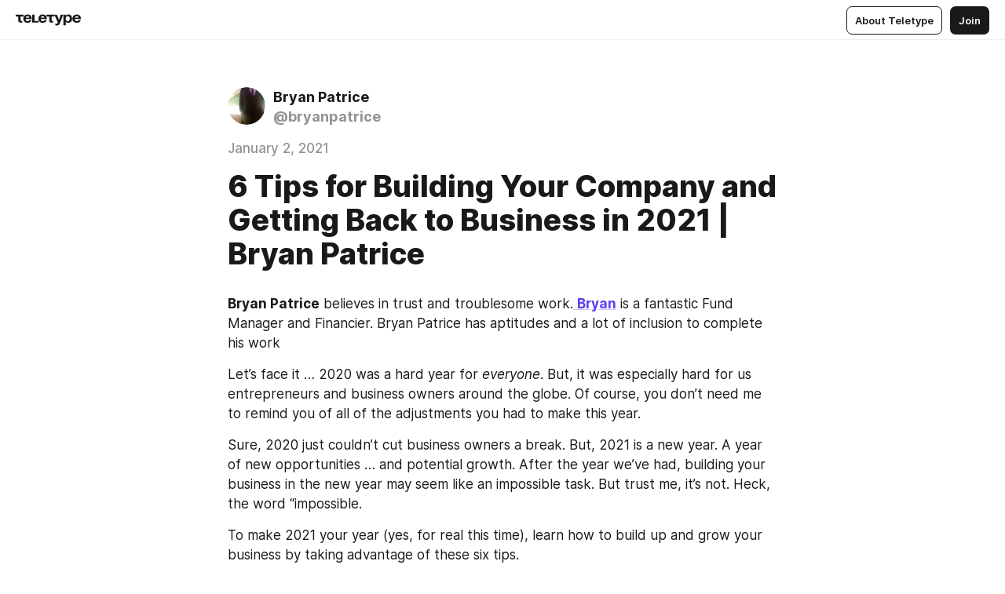

--- FILE ---
content_type: text/html
request_url: https://teletype.in/@bryanpatrice/OoAsz5YKf
body_size: 11888
content:
<!DOCTYPE html>
<html  lang="en" data-theme="auto" data-head-attrs="lang,data-theme">

<head>
  
  <title>6 Tips for Building Your Company and Getting Back to Business in 2021 | Bryan Patrice — Teletype</title><meta http-equiv="content-type" content="text/html; charset=UTF-8"><meta name="viewport" content="width=device-width, initial-scale=1, user-scalable=no"><meta name="apple-mobile-web-app-capable" content="yes"><meta name="apple-mobile-web-app-status-bar-style" content="default"><meta name="theme-color" content="#FFFFFF"><meta property="og:url" content="https://teletype.in/@bryanpatrice/OoAsz5YKf"><meta property="og:site_name" content="Teletype"><meta property="tg:site_verification" content="g7j8/rPFXfhyrq5q0QQV7EsYWv4="><meta property="fb:app_id" content="560168947526654"><meta property="fb:pages" content="124472808071141"><meta property="twitter:card" content="summary_large_image"><link rel="canonical" href="https://teletype.in/@bryanpatrice/OoAsz5YKf"><link rel="alternate" href="https://teletype.in/@bryanpatrice/OoAsz5YKf" hreflang="x-default"><link rel="icon" type="image/x-icon" href="/favicon.ico"><link rel="icon" type="image/svg+xml" href="https://teletype.in/static/favicon.f39059fb.svg"><link rel="apple-touch-icon" href="https://teletype.in/static/apple-touch-icon.39e27d32.png"><link rel="search" type="application/opensearchdescription+xml" title="Teletype" href="https://teletype.in/opensearch.xml"><script src="https://yandex.ru/ads/system/context.js" async></script><script type="application/javascript">window.yaContextCb = window.yaContextCb || []</script><meta name="format-detection" content="telephone=no"><meta property="og:type" content="article"><meta name="author" content="Bryan Patrice"><meta name="description" content="Bryan Patrice believes in trust and troublesome work. Bryan is a fantastic Fund Manager and Financier. Bryan Patrice has aptitudes and..."><meta property="author" content="Bryan Patrice"><meta property="og:updated_time" content="2021-01-02T05:31:56.546Z"><meta property="og:title" content="6 Tips for Building Your Company and Getting Back to Business in 2021 | Bryan Patrice"><meta property="twitter:title" content="6 Tips for Building Your Company and Getting Back to Business in 2021 | Bryan Patrice"><meta property="og:description" content="Bryan Patrice believes in trust and troublesome work. Bryan is a fantastic Fund Manager and Financier. Bryan Patrice has aptitudes and..."><meta property="twitter:description" content="Bryan Patrice believes in trust and troublesome work. Bryan is a fantastic Fund Manager and Financier. Bryan Patrice has aptitudes and..."><meta property="og:image" content="https://teletype.in/files/f0/47/f047def1-fe80-481d-be16-52f626b3b4cf.jpeg"><meta property="twitter:image" content="https://teletype.in/files/f0/47/f047def1-fe80-481d-be16-52f626b3b4cf.jpeg"><meta property="og:image:type" content="image/png"><meta property="og:image:width" content="1200"><meta property="og:image:height" content="630"><meta property="article:author" content="Bryan Patrice"><meta property="article:author_url" content="https://teletype.in/@bryanpatrice"><meta property="article:published_time" content="2021-01-02T05:31:56.546Z"><meta property="article:modified_time" content="2021-01-02T05:31:56.546Z"><meta name="head:count" content="38"><script>window.__INITIAL_STATE__={"config":{"version":"4.41.13","app_version":"4.41.13-4102","build_number":4102,"app":{"name":"teletype","title":"Teletype","url":{"assets":"https:\u002F\u002Fteletype.in","media":"https:\u002F\u002Fteletype.in\u002Ffiles","site":"https:\u002F\u002Fteletype.in","api":"https:\u002F\u002Fteletype.in\u002Fapi","updater":"wss:\u002F\u002Fteletype.in\u002Fupdater","media_api":"https:\u002F\u002Fteletype.in\u002Fmedia"},"links":{"tos":"https:\u002F\u002Fjournal.teletype.in\u002Flegal","journal":"https:\u002F\u002Fjournal.teletype.in\u002F","privacy":"https:\u002F\u002Fjournal.teletype.in\u002Flegal-privacy","domains":"https:\u002F\u002Fjournal.teletype.in\u002Fdomains","features":"https:\u002F\u002Fjournal.teletype.in\u002Ffeatures","updates":"https:\u002F\u002Fjournal.teletype.in\u002F+updates","email":"mailbox@teletype.in","cloudtips":{"tos":"https:\u002F\u002Fstatic.cloudpayments.ru\u002Fdocs\u002FCloudTips\u002Fcloudtips_oferta_teletype.pdf","agreement":"https:\u002F\u002Fstatic.cloudpayments.ru\u002Fdocs\u002FCloudTips\u002Fcloudtips_agreement_teletype.pdf","policy":"https:\u002F\u002Fstatic.cloudpayments.ru\u002Fdocs\u002Fpolicy-cloudpayments.pdf"}},"service":{"metrika":"42100904","ga":"G-74SRE9LWC4","facebook_id":560168947526654,"facebook_pages":"124472808071141","facebook_redirect":"https:\u002F\u002Fteletype.in\u002F.fb-callback","google_id":"589698636327-74fehjo4inhlnkc237ulk51petqlem42.apps.googleusercontent.com","google_redirect":"https:\u002F\u002Fteletype.in\u002F.google-callback","vk_id":51923672,"vk_redirect":"https:\u002F\u002Fteletype.in\u002F.vk-callback","yandex_pay_id":"aca5092b-9bd5-4dd1-875e-0e0be05aff00","yandex_pay_env":"Production","yandex_pay_gw":"cloudpayments","yandex_pay_gw_id":null,"tg_iv":"g7j8\u002FrPFXfhyrq5q0QQV7EsYWv4=","tg_login":"TeletypeAppBot","tg_link":"https:\u002F\u002Ft.me\u002FTeletypeAppBot","twitch_id":"lxc0c8o0u0l42bo1smeno623bnlxhs","twitch_redirect":"https:\u002F\u002Fteletype.in\u002F.twitch-callback","apple_id":"in.teletype.web","apple_redirect":"https:\u002F\u002Fteletype.in\u002F.siwa","recaptcha":"6Lf-zgAVAAAAAJIxQX0tdkzpFySG2e607DdgqRF-","recaptcha_v2":"6Lfm6TEfAAAAAK_crKCAL3BUBLmdZnrsvOeTHMNj","yandes_pay_gw_id":""},"pushes":{"app_id":"9185fd40-8599-4ea3-a2e7-f4e88560970e","auto_register":false,"notify_button":false,"iframe_path":"pushes","subscribe_path":"pushes\u002Fsubscribe"},"domains":{"protocol":"http:","port":null},"articles_on_page":10,"max_users_topics":10,"max_menu_items":10,"max_user_blogs":5,"autosave_timeout":15000,"views_scrolls":null,"articles_reactions":{"default":["👍","👎"],"max_uniq":10},"comments":{"can_edit_period":300000,"autoupdate_period":15000,"max_depth":3,"compact_from":2,"thread_collapse":25,"whitelist":{"formats":["bold","italic","strike","code","link","code"],"items":["p","blockquote","pre","image","youtube","vimeo","rutube","vkvideo"]}},"media":{"accept":[{"ext":".jpg","type":"jpg","types":["image\u002Fjpeg"]},{"ext":".png","type":"png","types":["image\u002Fpng"]},{"ext":".gif","type":"gif","types":["image\u002Fgif"]}],"max_size":5242880,"max_userpic_size":1048576},"langs":{"aliases":{"ru":["ru","be","uk","ky","ab","mo","et","lv"],"en":["en"]},"default":"en"}},"data":{"ttl":{"account":60000,"blog_articles":600000,"app_settings":600000,"showcase":60000,"article":60000,"blog":5000,"search":5000,"unsplash":60000,"comments":15000,"notifications":60000,"emoji":10000000}}},"domain":null,"timezone":0,"lid":"85854a5a-7bc8-5e4d-b961-c87903746c20","url":"https:\u002F\u002Fteletype.in\u002F@bryanpatrice\u002FOoAsz5YKf","account":{"_loading":false,"id":null,"blog_id":null,"blogs":null,"uri":null,"name":null,"userpic":null,"lang":null,"darkmode":null,"can_create_blog":null,"tfa_enabled":null,"popup_open":false,"wallet":{"loaded":false,"enabled":false,"available":false,"card":null,"balance":null,"receiver":null,"donations":{"params":{"from_date":null,"to_date":null,"blog_id":null},"total":0,"amount":0,"list":[]},"transactions":{"params":{"from_date":null,"to_date":null},"total":0,"amount":0,"list":[]},"payouts":{"params":{"from_date":null,"to_date":null},"total":0,"amount":0,"list":[]},"payout":{"open":false}}},"langs":{"lang":"en"},"app_settings":{"data":{"ad":{"params":{"article-under-text":{"id":"R-A-2565196-12","el":true,"disabled":true,"disableAdult":true,"exclude":[4102528]},"feed-article-under-text":{"id":"R-A-2565196-3","el":true},"article-floor":{"disabled":true,"type":"floorAd","platform":"touch","timeout":5000,"exclude":[4102528]},"blog-floor":{"disabled":true,"type":"floorAd","platform":"touch","timeout":5000,"exclude":[4102528]},"main-floor":{"disabled":true,"type":"floorAd","platform":"touch","timeout":10000},"blog-list":{"id":"R-A-2565196-13","el":true,"every":6,"start":1,"disableAdult":true,"exclude":[4102528]},"main-list":{"id":"R-A-2565196-14","el":true,"every":4},"main-trending-list":{"id":"R-A-2565196-14","disabled":true,"el":true,"every":4,"start":4},"main-following-list":{"id":"R-A-2565196-15","disabled":true,"el":true,"every":4,"start":4},"main-feed":{"id":"R-A-2565196-16","disabled":false,"type":"feed","el":true,"start":4,"every":0,"feedCardCount":4,"mobile":{"feedCardCount":4}},"article-feed":{"id":"R-A-2565196-17","disabled":false,"type":"feed","el":true,"feedCardCount":4,"disableAdult":true,"exclude":[4102528]},"article-above-text":{"id":"R-A-2565196-18","disabled":false,"el":true,"disableAdult":true,"exclude":[4102528]}},"exclude":[4102528]},"updater":{"enabled":true},"example_blogs":[65,71297,111029],"giphy":["https:\u002F\u002Fmedia4.giphy.com\u002Fmedia\u002Fv1.Y2lkPTU2YzQ5Mjdld2hxbXoybWQ0a2M3ZzltZmNyaHBqbjgzNnh3cWUxc3FzbXdmYnQweSZlcD12MV9naWZzX2dpZklkJmN0PWc\u002F14SAx6S02Io1ThOlOY\u002Fgiphy.gif","https:\u002F\u002Fmedia1.giphy.com\u002Fmedia\u002Fv1.Y2lkPTU2YzQ5MjdlaG5rN3lkMW1oOWpodXNnZGU2dmwyYnJrd2hlMmo1emlvbjEyOTZ1ZiZlcD12MV9naWZzX2dpZklkJmN0PWc\u002FLdOyjZ7io5Msw\u002Fgiphy.gif","https:\u002F\u002Fmedia1.giphy.com\u002Fmedia\u002Fv1.Y2lkPTU2YzQ5MjdlbjF5dTN3NTM0MTdya2x6MHU0dnNza3NudGVxbWR5dGN0Ynl5OWV3YSZlcD12MV9naWZzX2dpZklkJmN0PWc\u002FlptjRBxFKCJmFoibP3\u002Fgiphy-downsized.gif","https:\u002F\u002Fmedia1.giphy.com\u002Fmedia\u002Fv1.Y2lkPTU2YzQ5MjdlenlnaGFiejF6OGpsbXNxMDh6ZzFvZzBnOHQwemtnNzBqN2lwZ2VnbyZlcD12MV9naWZzX2dpZklkJmN0PWc\u002FLCdPNT81vlv3y\u002Fgiphy-downsized.gif","https:\u002F\u002Fmedia4.giphy.com\u002Fmedia\u002Fv1.Y2lkPTU2YzQ5MjdlajJxOGZwbHJ3bHNobzgwMWNzbDA4dnNzMXZvdnd3dnk2NWx2aWtucyZlcD12MV9naWZzX2dpZklkJmN0PWc\u002FbPdI2MXEbnDUs\u002Fgiphy.gif","https:\u002F\u002Fmedia4.giphy.com\u002Fmedia\u002Fv1.Y2lkPTU2YzQ5MjdlYnp2azkzY214aHAxY211cHVhM2pqdTBkYWx6NGFpb2FvdzlqN3BkbiZlcD12MV9naWZzX2dpZklkJmN0PWc\u002FEXmE33UEtfuQo\u002Fgiphy.gif","https:\u002F\u002Fmedia4.giphy.com\u002Fmedia\u002Fv1.Y2lkPTU2YzQ5MjdlZ3ZyODd2d2s1NHlhZjR4NGIzNW45ZHBicWdrNDhxZGpwc2ZqcHlvYiZlcD12MV9naWZzX2dpZklkJmN0PWc\u002FJLELwGi2ksYTu\u002Fgiphy.gif","https:\u002F\u002Fmedia3.giphy.com\u002Fmedia\u002Fv1.Y2lkPTU2YzQ5Mjdla3plYzZ2bDR5em9xYzh2YzNyMmwwODJzNG1veGxtZGtnN3I0eTQzciZlcD12MV9naWZzX2dpZklkJmN0PWc\u002F56t3lKn4Xym0DQ2Zn7\u002Fgiphy-downsized.gif","https:\u002F\u002Fmedia1.giphy.com\u002Fmedia\u002Fv1.Y2lkPTU2YzQ5MjdlbTMxYTl4ZGZzNHZ2cndwbjYyaDd1M25ocWVwa2lnbHNzM2RwMXBvYyZlcD12MV9naWZzX2dpZklkJmN0PWc\u002F3Jhdg8Qro5kMo\u002Fgiphy.gif","https:\u002F\u002Fmedia4.giphy.com\u002Fmedia\u002Fv1.Y2lkPTU2YzQ5MjdlcGluMnVtMXg2M2ZkZXNnbjRubmE2cTFsMnA4cGNxOGM2dTRnZG1oaCZlcD12MV9naWZzX2dpZklkJmN0PWc\u002F3osxYamKD88c6pXdfO\u002Fgiphy.gif","https:\u002F\u002Fmedia0.giphy.com\u002Fmedia\u002Fv1.Y2lkPTU2YzQ5MjdlcXEzcGx4dHZ3Y2c1cjVkNTR6NmYxdnR1aDZ5b3p3ZWhvY2U5bXcydyZlcD12MV9naWZzX2dpZklkJmN0PWc\u002FMOMKdGBAWJDmkYtBUW\u002Fgiphy-downsized.gif"],"unsplash":[{"url":"https:\u002F\u002Fimages.unsplash.com\u002Fphoto-1447522760800-59f967f9083e?crop=entropy&cs=srgb&fm=jpg&ixid=M3w2MzEyfDB8MXxyYW5kb218fHx8fHx8fHwxNzY5MTA4NDAwfA&ixlib=rb-4.1.0&q=85","author":"Gian-Reto Tarnutzer","link":"https:\u002F\u002Funsplash.com\u002F@reto_gian"}],"_loadTime":1769110926189},"loading":null},"articles":{"items":{"2724075":{"id":2724075,"uri":"OoAsz5YKf","created_at":"2021-01-02T05:31:56.546Z","published_at":"2021-01-02T05:31:56.542Z","last_edited_at":"2021-01-02T05:31:56.546Z","title":"6 Tips for Building Your Company and Getting Back to Business in 2021 | Bryan Patrice","text":"\u003Cdocument\u003E\n\u003Cp\u003E\u003Cstrong\u003EBryan Patrice\u003C\u002Fstrong\u003E believes in trust and troublesome work.\u003Ca href=\"https:\u002F\u002Fwww.google.com\u002Furl?q=https%3A%2F%2Fspeakerhub.com%2Fspeaker%2Fbryan-patrice&sa=D&sntz=1&usg=AFQjCNFOzGcM6i9iOfmxnveJ3NxeZCqTlA\"\u003E \u003Cstrong\u003EBryan\u003C\u002Fstrong\u003E\u003C\u002Fa\u003E is a fantastic Fund Manager and Financier. Bryan Patrice has aptitudes and a lot of inclusion to complete his work\u003C\u002Fp\u003E\n\u003Cp\u003ELet’s face it … 2020 was a hard year for \u003Cem\u003Eeveryone\u003C\u002Fem\u003E. But, it was especially hard for us entrepreneurs and business owners around the globe. Of course, you don’t need me to remind you of all of the adjustments you had to make this year.\u003C\u002Fp\u003E\n\u003Cp\u003ESure, 2020 just couldn’t cut business owners a break. But, 2021 is a new year. A year of new opportunities … and potential growth. After the year we’ve had, building your business in the new year may seem like an impossible task. But trust me, it’s not. Heck, the word “impossible.\u003C\u002Fp\u003E\n\u003Cp\u003ETo make 2021 your year (yes, for real this time), learn how to build up and grow your business by taking advantage of these six tips.\u003C\u002Fp\u003E\n\u003Cimage src=\"https:\u002F\u002Fteletype.in\u002Ffiles\u002F90\u002Fa6\u002F90a6003a-5247-4756-8121-4ebb89f9fef4.jpeg\" size=\"column\" width=700 height=428 naturalWidth=1200 naturalHeight=734\u003E\n\u003Ccaption\u003E\u003C\u002Fcaption\u003E\n\u003C\u002Fimage\u003E\n\u003Cp\u003E\u003Cstrong\u003E1. Make a list of can-do’s\u003C\u002Fstrong\u003E\u003C\u002Fp\u003E\n\u003Cp\u003EDo you have a can-do attitude? You’re an entrepreneur—of course, you do! Well, it’s time to use that can-do attitude to make a list. A list of can-dos, aka realistic and reachable goals for 2021, that is.\u003C\u002Fp\u003E\n\u003Cp\u003EIf you want to succeed in the new year, you have to start somewhere. And that “somewhere” starts by jotting down what you want to achieve.\u003C\u002Fp\u003E\n\u003Cp\u003EMaybe you want to deepen your relationships with your customers. Maybe you want to increase your cash\u003Ca href=\"https:\u002F\u002Fwww.patriotsoftware.com\u002Fblog\u002Faccounting\u002Fwhat-is-a-cash-flow-statement-example\u002F?utm_source=B2C45&utm_medium=article&utm_campaign=GBL&utm_content=building-your-company-2021\"\u003E \u003C\u002Fa\u003Eflow. Or, maybe you want to expand your marketing strategies. Whatever your hopes and dreams are for 2021, write them down as can-do’s. All of your goals in some way can help your business grow and prosper.\u003C\u002Fp\u003E\n\u003Cp\u003EAlthough these can-do’s are somewhat vague, they are a good starting point when you’re attempting to build your business up.\u003C\u002Fp\u003E\n\u003Cimage src=\"https:\u002F\u002Fteletype.in\u002Ffiles\u002Fec\u002Fcf\u002Feccf56ef-b070-4ffb-8abc-9b7a0419046c.jpeg\" size=\"column\" width=1024 height=683 naturalWidth=1024 naturalHeight=683\u003E\n\u003Ccaption\u003E\u003C\u002Fcaption\u003E\n\u003C\u002Fimage\u003E\n\u003Cp\u003E\u003Cstrong\u003E2. Revise your marketing strategy\u003C\u002Fstrong\u003E\u003C\u002Fp\u003E\n\u003Cp\u003EMarketing is an ever-changing element of the business. One day your marketing technique is “in,” and the next … bam! You’re suddenly out of style and stuck trailing behind the latest and greatest trends.\u003C\u002Fp\u003E\n\u003Cp\u003ETo build your business, stay on top of marketing trends while also utilizing evergreen marketing tactics. In 2021, instead of using the same old and tired tactics that you’ve always used, expand your horizons.\u003C\u002Fp\u003E\n\u003Cp\u003EDo some research to find out what’s trending in the marketing world, and brainstorm how you can use it in your business.\u003C\u002Fp\u003E\n\u003Cp\u003EIt’s no secret that COVID-19 has also temporarily changed the way we market to others. So, keep that in mind when you’re going through your strategies. For example, you may want to consider moving a lot of your marketing online (if you haven’t already) because of the surge in online sales during the pandemic.\u003C\u002Fp\u003E\n\u003Cimage src=\"https:\u002F\u002Fteletype.in\u002Ffiles\u002Fa9\u002F98\u002Fa998e881-e714-4c09-be2e-60bfa4266a7f.jpeg\" size=\"column\" width=1400 height=875 naturalWidth=2240 naturalHeight=1400\u003E\n\u003Ccaption\u003E\u003C\u002Fcaption\u003E\n\u003C\u002Fimage\u003E\n\u003Cp\u003E\u003Cstrong\u003E3. Use downtime to make improvements\u003C\u002Fstrong\u003E\u003C\u002Fp\u003E\n\u003Cp\u003EFor some of you, the first few months of a new year make up your slow season. Throw a pandemic into the mix, and well … let’s just say you might have a little more time on your hands than you’re used to.\u003C\u002Fp\u003E\n\u003Cp\u003EIf you have any downtime in the upcoming year, take advantage of it. Use any time you have outside of your peak buying season to make improvements big and small. This could include anything from automating certain tasks (e.g., using accounting software for bookkeeping tasks) to enhancing pages on your business website.\u003C\u002Fp\u003E\n\u003Cp\u003ETrust me, folks. A little bit goes a long way when it comes to making improvements to your business. And, your customers \u003Cem\u003Ewill\u003C\u002Fem\u003E notice, especially if it’s something they’ve been requesting for a long time.\u003C\u002Fp\u003E\n\u003Cimage src=\"https:\u002F\u002Fteletype.in\u002Ffiles\u002Fe9\u002F2a\u002Fe92a6bc5-5045-4ba2-8814-17e2b38a99d8.jpeg\" size=\"column\" width=700 height=375 naturalWidth=800 naturalHeight=428\u003E\n\u003Ccaption\u003E\u003C\u002Fcaption\u003E\n\u003C\u002Fimage\u003E\n\u003Cp\u003E\u003Cstrong\u003E4. Create or expand your business website\u003C\u002Fstrong\u003E\u003C\u002Fp\u003E\n\u003Cp\u003EThanks to advancements in technology, e-Commerce sales are expected to hit \u003Ca href=\"https:\u002F\u002Fsleeknote.com\u002Fblog\u002Fonline-shopping-statistics#2\"\u003E$6.5 trillion by 2023\u003C\u002Fa\u003E (yes, trillion with a “T”). If your business is sleeping on creating or expanding an online presence, it’s time to wake up, smell the coffee, and get crackin’ on your business website.\u003C\u002Fp\u003E\n\u003Cp\u003EIf you want to grow your business in 2021, build and maintain an online presence. Instead of putting your business website on the backburner in 2021, do whatever you can to either A. Get it up and running or B. Spruce it up.\u003C\u002Fp\u003E\n\u003Cp\u003ETo enhance your business website and get it headed in the direction of perfection, consider doing the following (if you haven’t already, that is):\u003C\u002Fp\u003E\n\u003Cul\u003E\n\u003Cli\u003EAdd customer testimonials\u003C\u002Fli\u003E\n\u003Cli\u003EResearch calls-to-action (e.g., Download Your Copy Here)\u003C\u002Fli\u003E\n\u003Cli\u003ESEOify your pages to help bring more people to your pages\u003C\u002Fli\u003E\n\u003Cli\u003EUpdate your content\u003C\u002Fli\u003E\n\u003Cli\u003EEnsure all of your colors are on-brand\u003C\u002Fli\u003E\n\u003Cli\u003ENarrow down navigation issues\u003C\u002Fli\u003E\n\u003Cli\u003EMake your website user-friendly for smartphones and other devices.\u003C\u002Fli\u003E\n\u003C\u002Ful\u003E\n\u003Cimage src=\"https:\u002F\u002Fteletype.in\u002Ffiles\u002F5f\u002Fc0\u002F5fc0c5e8-099c-4605-b2e6-8443f70bc5da.jpeg\" size=\"column\" width=700 height=394 naturalWidth=1920 naturalHeight=1080\u003E\n\u003Ccaption\u003E\u003C\u002Fcaption\u003E\n\u003C\u002Fimage\u003E\n\u003Cp\u003E\u003Cstrong\u003E5. Find out what your customers truly want and need\u003C\u002Fstrong\u003E\u003C\u002Fp\u003E\n\u003Cp\u003EIf you’re a veteran business owner like me, you know that you can’t grow if you don’t know what your customers want. But, do you \u003Cem\u003Etruly\u003C\u002Fem\u003E know your customers’ wants and needs?\u003C\u002Fp\u003E\n\u003Cp\u003EIf you want your business to grow, pinpoint exactly what your customers need and want. So, how can you find out this oh-so-important information? There are a few avenues you can take, including surveys (in-person and online), social media polls, and customer reviews.\u003C\u002Fp\u003E\n\u003Cp\u003EEncourage customers to give you as much feedback as possible. That way, you can make improvements based on their requests and find out how they really feel about your business.\u003C\u002Fp\u003E\n\u003C\u002Fdocument\u003E","cut_text":"Bryan Patrice believes in trust and troublesome work. Bryan is a fantastic Fund Manager and Financier. Bryan Patrice has aptitudes and a lot of inclusion to complete his work","cut_image":"https:\u002F\u002Fteletype.in\u002Ffiles\u002F90\u002Fa6\u002F90a6003a-5247-4756-8121-4ebb89f9fef4.jpeg","cut_article_id":null,"sharing_title":null,"sharing_text":"Bryan Patrice believes in trust and troublesome work. Bryan is a fantastic Fund Manager and Financier. Bryan Patrice has aptitudes and...","sharing_image":"https:\u002F\u002Fteletype.in\u002Ffiles\u002Ff0\u002F47\u002Ff047def1-fe80-481d-be16-52f626b3b4cf.jpeg","sharing_type":"image","comments_enabled":true,"reactions_enabled":true,"subscriptions_enabled":true,"donations_disabled":null,"reposts_enabled":true,"related_enabled":true,"sharing_enabled":true,"is_post":false,"visibility":"all","allow_indexing":true,"adult":false,"heading_style":{},"views":null,"comments":0,"reactions":0,"reposts":0,"author_id":310394,"creator_id":310394,"author":{"id":310394,"uri":"bryanpatrice","domain":null,"domain_https":false,"name":"Bryan Patrice","userpic":"https:\u002F\u002Fteletype.in\u002Ffiles\u002F85\u002F7e\u002F857e346a-632d-4b92-ac97-81e6f89f1b94.png","list_style":"cards","verified":false,"comments_enabled":true,"reactions_enabled":true,"reposts_enabled":true,"related_enabled":true,"show_teammates":true},"creator":{"id":310394,"uri":"bryanpatrice","domain":null,"domain_https":false,"name":"Bryan Patrice","userpic":"https:\u002F\u002Fteletype.in\u002Ffiles\u002F85\u002F7e\u002F857e346a-632d-4b92-ac97-81e6f89f1b94.png","verified":false},"topics":null,"articles_mentions":[],"_loadTime":1769110926222}},"loading":false,"related":{},"donations":{"article_id":null,"data":null,"_loadTime":0}},"error":null,"defer":null,"inited":false,"user_ga":null,"user_ym":null,"dom":{"screens":{"medium":false,"tablet":false,"mobile":false},"darkmode":false,"is_safari":false},"feed":{"following":[],"trending":[],"trending_widget":[],"featured_blogs":[]},"articles_reactions":{"items":{},"loading":false},"articles_reposts":{"items":[]},"comments":{"loading":false,"items":{},"info":{}},"blogs":{"items":[],"blocked_teammates":[],"blocked_users":[],"subscribed_users":{"blog_id":null,"total":0,"list":[]},"subscriptions_users":{"blog_id":null,"total":0,"list":[]},"donations":{"blog_id":null,"stats":null,"data":null,"_loadTime":0},"settings":{"items":[],"suggests":{"teammates":[],"topics":[]},"tfa_list":[],"settings":{"open":false,"blog_id":null,"section":null},"new_blog":{"open":false}}},"blog_articles":{"loading":false,"items":{}},"search":{"loading":{"search":false,"suggest":false},"search":{"query":"","blog_id":null,"articles":[],"blogs":[],"offset":{"blogs":0,"articles":0},"total":{"blogs":0,"articles":0}},"suggest":[]},"drafts":{"items":[]},"imports":{"items":[],"loading":false},"emojis":{"data":[],"loading":null,"loadTime":0,"query":""},"varlamov":{"footer":[],"trending":[],"youtube":[],"socials":{},"about":{},"editorial":{},"banners":null,"donations":null,"_full":null,"_loaded":false,"_loadTime":0}};window.__PUBLIC_PATH__='https://teletype.in/';</script><link rel="modulepreload" crossorigin href="https://teletype.in/static/Article.c8d8b299.js"><link rel="stylesheet" href="https://teletype.in/static/Article.3e027f09.css"><link rel="modulepreload" crossorigin href="https://teletype.in/static/AD.9a634925.js"><link rel="stylesheet" href="https://teletype.in/static/AD.9ea140df.css"><link rel="modulepreload" crossorigin href="https://teletype.in/static/meta.d9ace638.js"><link rel="stylesheet" href="https://teletype.in/static/meta.d702ecc6.css"><link rel="modulepreload" crossorigin href="https://teletype.in/static/preloader.b86f9c9c.js"><link rel="stylesheet" href="https://teletype.in/static/preloader.0c891e69.css"><link rel="modulepreload" crossorigin href="https://teletype.in/static/ArticleCard.5f47752f.js"><link rel="stylesheet" href="https://teletype.in/static/ArticleCard.d179f8e6.css">
  <script type="module" crossorigin src="https://teletype.in/static/index.840c5e98.js"></script>
  <link rel="stylesheet" href="https://teletype.in/static/index.d1a8877c.css">
</head>

<body  class="" style="" data-head-attrs="class,style"><div id="app" style=""><div class="layout" data-v-21f40ab0><div class="menu" data-v-21f40ab0 data-v-658d3930><div class="menu__backdrop" data-v-658d3930></div><div class="menu__content" style="" data-v-658d3930><div class="menu__item" data-v-658d3930><a href="https://teletype.in/" class="menu__logo_image" data-v-658d3930><!--[--><svg xmlns="http://www.w3.org/2000/svg" width="84" height="16" fill="currentColor" viewBox="0 0 84 16" data-v-658d3930><path d="M0 1.288v2.11h3.368v5.18c0 2.302 1.368 2.782 3.367 2.782 1.263 0 1.79-.192 1.79-.192V9.153s-.316.096-.948.096c-.947 0-1.263-.288-1.263-1.15V3.397h3.579v-2.11H0Zm9.674 4.988c0 2.916 1.789 5.275 5.472 5.275 4.526 0 5.157-3.549 5.157-3.549h-2.947s-.315 1.535-2.104 1.535c-1.768 0-2.484-1.151-2.61-2.686h7.745s.021-.345.021-.575C20.408 3.36 18.746 1 15.146 1c-3.599 0-5.472 2.36-5.472 5.276Zm5.472-3.262c1.453 0 2.042.883 2.232 2.11h-4.652c.252-1.227.968-2.11 2.42-2.11Zm14.098 6.139h-5.367V1.288H20.93v9.976h8.314v-2.11Zm-.33-2.877c0 2.916 1.789 5.275 5.472 5.275 4.526 0 5.157-3.549 5.157-3.549h-2.947s-.315 1.535-2.104 1.535c-1.768 0-2.484-1.151-2.61-2.686h7.745s.021-.345.021-.575C39.648 3.36 37.986 1 34.386 1c-3.599 0-5.472 2.36-5.472 5.276Zm5.472-3.262c1.453 0 2.042.883 2.231 2.11h-4.651c.252-1.227.968-2.11 2.42-2.11Zm4.937-1.726v2.11h3.367v5.18c0 2.302 1.369 2.782 3.368 2.782 1.263 0 1.79-.192 1.79-.192V9.153s-.316.096-.948.096c-.947 0-1.263-.288-1.263-1.15V3.397h3.578v-2.11h-9.892Zm21.153 0H57.32l-2.168 6.58-2.673-6.58H49.32l4.42 9.976c-.421.92-.842 1.438-1.895 1.438a5.269 5.269 0 0 1-1.368-.191v2.206s.842.287 1.895.287c2.21 0 3.346-1.17 4.21-3.453l3.893-10.263Zm.312 13.429h2.947v-4.509h.105s.947 1.343 3.262 1.343c3.157 0 4.736-2.494 4.736-5.275C71.838 3.494 70.259 1 67.102 1c-2.42 0-3.368 1.63-3.368 1.63h-.105V1.289h-2.841v13.429Zm2.841-8.441c0-1.804.842-3.262 2.631-3.262 1.79 0 2.631 1.458 2.631 3.262 0 1.803-.842 3.261-2.63 3.261-1.79 0-2.632-1.458-2.632-3.261Zm8.637 0c0 2.916 1.789 5.275 5.472 5.275 4.525 0 5.157-3.549 5.157-3.549h-2.947s-.316 1.535-2.105 1.535c-1.768 0-2.483-1.151-2.61-2.686h7.746S83 6.506 83 6.276C83 3.36 81.337 1 77.738 1c-3.6 0-5.472 2.36-5.472 5.276Zm5.472-3.262c1.452 0 2.042.883 2.231 2.11h-4.651c.252-1.227.968-2.11 2.42-2.11Z"></path></svg><!--]--></a></div><div class="menu__split" data-v-658d3930></div><div class="menu__item" data-v-658d3930><!--[--><!----><div class="menu__buttons" data-v-658d3930><!--[--><!--]--><a href="https://teletype.in/about" class="button m_display_inline" data-v-658d3930 data-v-278085c1><!--[--><div class="button__content" data-v-278085c1><!--[--><!----><!--[--><span class="button__text" data-v-278085c1>About Teletype</span><!--]--><!----><!--]--></div><!----><!----><!--]--></a><a href="https://teletype.in/login?redir=/@bryanpatrice/OoAsz5YKf" class="button m_type_filled m_display_inline" type="filled" data-v-658d3930 data-v-278085c1><!--[--><div class="button__content" data-v-278085c1><!--[--><!----><!--[--><span class="button__text" data-v-278085c1>Join</span><!--]--><!----><!--]--></div><!----><!----><!--]--></a><!----><!--[--><!--]--><!----><!----><!--[--><!--]--></div><!--]--></div></div><!----></div><div class="layout__content m_main article" data-v-21f40ab0><div class="article__container m_main" itemscope itemtype="http://schema.org/Article" data-v-21f40ab0><div class="article__section" data-v-21f40ab0><div id="bnr-article-above-text-0" data-index="0" class="bnr article__banner" style="" data-v-21f40ab0 data-v-7789da1a><!----></div></div><header class="article__header" data-v-21f40ab0><div class="article__status" data-v-21f40ab0><!----><!----></div><div class="article__author" data-v-21f40ab0><a href="https://teletype.in/@bryanpatrice" class="article__author_link" data-v-21f40ab0><!--[--><div class="userpic m_size_auto article__author_userpic" data-v-21f40ab0 data-v-42729300><div class="userpic__pic" style="background-image:url(&#39;https://teletype.in/files/85/7e/857e346a-632d-4b92-ac97-81e6f89f1b94.png&#39;);" data-v-42729300></div></div><div class="article__author_content" data-v-21f40ab0><div class="article__author_name" data-v-21f40ab0><span class="article__author_name_value" data-v-21f40ab0>Bryan Patrice</span><!----></div><div class="article__author_username" data-v-21f40ab0>@bryanpatrice</div></div><!--]--></a><div class="article__author_actions" data-v-21f40ab0><!----><!----></div></div><div class="article__badges" data-v-21f40ab0><!----><div class="article__badges_item" data-v-21f40ab0>January 2, 2021</div></div><h1 class="article__header_title" itemprop="headline" data-v-21f40ab0>6 Tips for Building Your Company and Getting Back to Business in 2021 | Bryan Patrice</h1></header><article class="article__content text" itemprop="articleBody" data-v-21f40ab0><!--[--><p data-node-id="1"><!----><!--[--><!--]--><!--[--><strong data-node-id="2">Bryan Patrice</strong> believes in trust and troublesome work.<a href="https://www.google.com/url?q=https%3A%2F%2Fspeakerhub.com%2Fspeaker%2Fbryan-patrice&amp;sa=D&amp;sntz=1&amp;usg=AFQjCNFOzGcM6i9iOfmxnveJ3NxeZCqTlA" target="_blank" data-node-id="3"><!--[--> <strong data-node-id="4">Bryan</strong><!--]--></a> is a fantastic Fund Manager and Financier. Bryan Patrice has aptitudes and a lot of inclusion to complete his work<!--]--></p><p data-node-id="5"><!----><!--[--><!--]--><!--[-->Let’s face it … 2020 was a hard year for <em data-node-id="6">everyone</em>. But, it was especially hard for us entrepreneurs and business owners around the globe. Of course, you don’t need me to remind you of all of the adjustments you had to make this year.<!--]--></p><p data-node-id="7"><!----><!--[--><!--]--><!--[-->Sure, 2020 just couldn’t cut business owners a break. But, 2021 is a new year. A year of new opportunities … and potential growth. After the year we’ve had, building your business in the new year may seem like an impossible task. But trust me, it’s not. Heck, the word “impossible.<!--]--></p><p data-node-id="8"><!----><!--[--><!--]--><!--[-->To make 2021 your year (yes, for real this time), learn how to build up and grow your business by taking advantage of these six tips.<!--]--></p><figure class="m_column" itemscope itemtype="http://schema.org/ImageObject" data-node-id="9"><!----><!--[--><!--]--><div class="wrap"><!----><!--[--><noscript><img src="https://teletype.in/files/90/a6/90a6003a-5247-4756-8121-4ebb89f9fef4.jpeg" itemprop="contentUrl"></noscript><svg class="spacer" version="1.1" width="1200" viewbox="0 0 1200 734"></svg><!--]--><div class="loader"><div class="preloader m_central" data-v-1591c7b2><svg xmlns="http://www.w3.org/2000/svg" width="32" height="32" fill="currentColor" viewBox="0 0 32 32" class="icon" data-icon="preloader" data-v-1591c7b2 data-v-e1294fc0><path fill-rule="evenodd" d="M7.5 16a8.5 8.5 0 0111.156-8.077.5.5 0 11-.312.95A7.5 7.5 0 1023.5 16a.5.5 0 011 0 8.5 8.5 0 01-17 0z" clip-rule="evenodd"></path></svg></div></div></div><!--[--><!--[--><!----><!--]--><!--]--></figure><p data-node-id="11"><!----><!--[--><!--]--><!--[--><strong data-node-id="12">1. Make a list of can-do’s</strong><!--]--></p><p data-node-id="13"><!----><!--[--><!--]--><!--[-->Do you have a can-do attitude? You’re an entrepreneur—of course, you do! Well, it’s time to use that can-do attitude to make a list. A list of can-dos, aka realistic and reachable goals for 2021, that is.<!--]--></p><p data-node-id="14"><!----><!--[--><!--]--><!--[-->If you want to succeed in the new year, you have to start somewhere. And that “somewhere” starts by jotting down what you want to achieve.<!--]--></p><p data-node-id="15"><!----><!--[--><!--]--><!--[-->Maybe you want to deepen your relationships with your customers. Maybe you want to increase your cash<a href="https://www.patriotsoftware.com/blog/accounting/what-is-a-cash-flow-statement-example/?utm_source=B2C45&amp;utm_medium=article&amp;utm_campaign=GBL&amp;utm_content=building-your-company-2021" target="_blank" data-node-id="16"><!--[--> <!--]--></a>flow. Or, maybe you want to expand your marketing strategies. Whatever your hopes and dreams are for 2021, write them down as can-do’s. All of your goals in some way can help your business grow and prosper.<!--]--></p><p data-node-id="17"><!----><!--[--><!--]--><!--[-->Although these can-do’s are somewhat vague, they are a good starting point when you’re attempting to build your business up.<!--]--></p><figure class="m_column" itemscope itemtype="http://schema.org/ImageObject" data-node-id="18"><!----><!--[--><!--]--><div class="wrap"><!----><!--[--><noscript><img src="https://teletype.in/files/ec/cf/eccf56ef-b070-4ffb-8abc-9b7a0419046c.jpeg" itemprop="contentUrl"></noscript><svg class="spacer" version="1.1" width="1024" viewbox="0 0 1024 683"></svg><!--]--><div class="loader"><div class="preloader m_central" data-v-1591c7b2><svg xmlns="http://www.w3.org/2000/svg" width="32" height="32" fill="currentColor" viewBox="0 0 32 32" class="icon" data-icon="preloader" data-v-1591c7b2 data-v-e1294fc0><path fill-rule="evenodd" d="M7.5 16a8.5 8.5 0 0111.156-8.077.5.5 0 11-.312.95A7.5 7.5 0 1023.5 16a.5.5 0 011 0 8.5 8.5 0 01-17 0z" clip-rule="evenodd"></path></svg></div></div></div><!--[--><!--[--><!----><!--]--><!--]--></figure><p data-node-id="20"><!----><!--[--><!--]--><!--[--><strong data-node-id="21">2. Revise your marketing strategy</strong><!--]--></p><p data-node-id="22"><!----><!--[--><!--]--><!--[-->Marketing is an ever-changing element of the business. One day your marketing technique is “in,” and the next … bam! You’re suddenly out of style and stuck trailing behind the latest and greatest trends.<!--]--></p><p data-node-id="23"><!----><!--[--><!--]--><!--[-->To build your business, stay on top of marketing trends while also utilizing evergreen marketing tactics. In 2021, instead of using the same old and tired tactics that you’ve always used, expand your horizons.<!--]--></p><p data-node-id="24"><!----><!--[--><!--]--><!--[-->Do some research to find out what’s trending in the marketing world, and brainstorm how you can use it in your business.<!--]--></p><p data-node-id="25"><!----><!--[--><!--]--><!--[-->It’s no secret that COVID-19 has also temporarily changed the way we market to others. So, keep that in mind when you’re going through your strategies. For example, you may want to consider moving a lot of your marketing online (if you haven’t already) because of the surge in online sales during the pandemic.<!--]--></p><figure class="m_column" itemscope itemtype="http://schema.org/ImageObject" data-node-id="26"><!----><!--[--><!--]--><div class="wrap"><!----><!--[--><noscript><img src="https://teletype.in/files/a9/98/a998e881-e714-4c09-be2e-60bfa4266a7f.jpeg" itemprop="contentUrl"></noscript><svg class="spacer" version="1.1" width="2240" viewbox="0 0 2240 1400"></svg><!--]--><div class="loader"><div class="preloader m_central" data-v-1591c7b2><svg xmlns="http://www.w3.org/2000/svg" width="32" height="32" fill="currentColor" viewBox="0 0 32 32" class="icon" data-icon="preloader" data-v-1591c7b2 data-v-e1294fc0><path fill-rule="evenodd" d="M7.5 16a8.5 8.5 0 0111.156-8.077.5.5 0 11-.312.95A7.5 7.5 0 1023.5 16a.5.5 0 011 0 8.5 8.5 0 01-17 0z" clip-rule="evenodd"></path></svg></div></div></div><!--[--><!--[--><!----><!--]--><!--]--></figure><p data-node-id="28"><!----><!--[--><!--]--><!--[--><strong data-node-id="29">3. Use downtime to make improvements</strong><!--]--></p><p data-node-id="30"><!----><!--[--><!--]--><!--[-->For some of you, the first few months of a new year make up your slow season. Throw a pandemic into the mix, and well … let’s just say you might have a little more time on your hands than you’re used to.<!--]--></p><p data-node-id="31"><!----><!--[--><!--]--><!--[-->If you have any downtime in the upcoming year, take advantage of it. Use any time you have outside of your peak buying season to make improvements big and small. This could include anything from automating certain tasks (e.g., using accounting software for bookkeeping tasks) to enhancing pages on your business website.<!--]--></p><p data-node-id="32"><!----><!--[--><!--]--><!--[-->Trust me, folks. A little bit goes a long way when it comes to making improvements to your business. And, your customers <em data-node-id="33">will</em> notice, especially if it’s something they’ve been requesting for a long time.<!--]--></p><figure class="m_column" itemscope itemtype="http://schema.org/ImageObject" data-node-id="34"><!----><!--[--><!--]--><div class="wrap"><!----><!--[--><noscript><img src="https://teletype.in/files/e9/2a/e92a6bc5-5045-4ba2-8814-17e2b38a99d8.jpeg" itemprop="contentUrl"></noscript><svg class="spacer" version="1.1" width="800" viewbox="0 0 800 428"></svg><!--]--><div class="loader"><div class="preloader m_central" data-v-1591c7b2><svg xmlns="http://www.w3.org/2000/svg" width="32" height="32" fill="currentColor" viewBox="0 0 32 32" class="icon" data-icon="preloader" data-v-1591c7b2 data-v-e1294fc0><path fill-rule="evenodd" d="M7.5 16a8.5 8.5 0 0111.156-8.077.5.5 0 11-.312.95A7.5 7.5 0 1023.5 16a.5.5 0 011 0 8.5 8.5 0 01-17 0z" clip-rule="evenodd"></path></svg></div></div></div><!--[--><!--[--><!----><!--]--><!--]--></figure><p data-node-id="36"><!----><!--[--><!--]--><!--[--><strong data-node-id="37">4. Create or expand your business website</strong><!--]--></p><p data-node-id="38"><!----><!--[--><!--]--><!--[-->Thanks to advancements in technology, e-Commerce sales are expected to hit <a href="https://sleeknote.com/blog/online-shopping-statistics#2" target="_blank" data-node-id="39"><!--[-->$6.5 trillion by 2023<!--]--></a> (yes, trillion with a “T”). If your business is sleeping on creating or expanding an online presence, it’s time to wake up, smell the coffee, and get crackin’ on your business website.<!--]--></p><p data-node-id="40"><!----><!--[--><!--]--><!--[-->If you want to grow your business in 2021, build and maintain an online presence. Instead of putting your business website on the backburner in 2021, do whatever you can to either A. Get it up and running or B. Spruce it up.<!--]--></p><p data-node-id="41"><!----><!--[--><!--]--><!--[-->To enhance your business website and get it headed in the direction of perfection, consider doing the following (if you haven’t already, that is):<!--]--></p><ul data-node-id="42"><!----><!--[--><!--]--><!--[--><li data-node-id="43"><!----><!--[--><!--]--><!--[-->Add customer testimonials<!--]--></li><li data-node-id="44"><!----><!--[--><!--]--><!--[-->Research calls-to-action (e.g., Download Your Copy Here)<!--]--></li><li data-node-id="45"><!----><!--[--><!--]--><!--[-->SEOify your pages to help bring more people to your pages<!--]--></li><li data-node-id="46"><!----><!--[--><!--]--><!--[-->Update your content<!--]--></li><li data-node-id="47"><!----><!--[--><!--]--><!--[-->Ensure all of your colors are on-brand<!--]--></li><li data-node-id="48"><!----><!--[--><!--]--><!--[-->Narrow down navigation issues<!--]--></li><li data-node-id="49"><!----><!--[--><!--]--><!--[-->Make your website user-friendly for smartphones and other devices.<!--]--></li><!--]--></ul><figure class="m_column" itemscope itemtype="http://schema.org/ImageObject" data-node-id="50"><!----><!--[--><!--]--><div class="wrap"><!----><!--[--><noscript><img src="https://teletype.in/files/5f/c0/5fc0c5e8-099c-4605-b2e6-8443f70bc5da.jpeg" itemprop="contentUrl"></noscript><svg class="spacer" version="1.1" width="1920" viewbox="0 0 1920 1080"></svg><!--]--><div class="loader"><div class="preloader m_central" data-v-1591c7b2><svg xmlns="http://www.w3.org/2000/svg" width="32" height="32" fill="currentColor" viewBox="0 0 32 32" class="icon" data-icon="preloader" data-v-1591c7b2 data-v-e1294fc0><path fill-rule="evenodd" d="M7.5 16a8.5 8.5 0 0111.156-8.077.5.5 0 11-.312.95A7.5 7.5 0 1023.5 16a.5.5 0 011 0 8.5 8.5 0 01-17 0z" clip-rule="evenodd"></path></svg></div></div></div><!--[--><!--[--><!----><!--]--><!--]--></figure><p data-node-id="52"><!----><!--[--><!--]--><!--[--><strong data-node-id="53">5. Find out what your customers truly want and need</strong><!--]--></p><p data-node-id="54"><!----><!--[--><!--]--><!--[-->If you’re a veteran business owner like me, you know that you can’t grow if you don’t know what your customers want. But, do you <em data-node-id="55">truly</em> know your customers’ wants and needs?<!--]--></p><p data-node-id="56"><!----><!--[--><!--]--><!--[-->If you want your business to grow, pinpoint exactly what your customers need and want. So, how can you find out this oh-so-important information? There are a few avenues you can take, including surveys (in-person and online), social media polls, and customer reviews.<!--]--></p><p data-node-id="57"><!----><!--[--><!--]--><!--[-->Encourage customers to give you as much feedback as possible. That way, you can make improvements based on their requests and find out how they really feel about your business.<!--]--></p><!--]--></article><!----><div class="articleInfo m_text article__info" data-v-21f40ab0 data-v-21587e5e><!----><!--[--><!--[--><div class="articleInfo-info" data-v-21587e5e><a href="https://teletype.in/@bryanpatrice" class="articleInfo-item m_link" data-v-21587e5e><!--[--><span class="articleInfo-text" data-v-21587e5e>Bryan Patrice</span><!--]--></a></div><!----><!----><!----><!----><!----><!--]--><!--[--><!----><div class="articleInfo-info" data-v-21587e5e><div class="articleInfo-item" data-v-21587e5e><span class="articleInfo-text" data-v-21587e5e>January 2, 2021, 05:31</span></div></div><!----><!----><!----><!----><!--]--><!--[--><!----><!----><div class="articleInfo-info" data-v-21587e5e><div class="articleInfo-item" data-v-21587e5e><!----><span class="articleInfo-text" data-v-21587e5e>0</span><span data-v-21587e5e> views</span></div></div><!----><!----><!----><!--]--><!--[--><!----><!----><!----><!----><div class="articleInfo-info" data-v-21587e5e><div class="articleInfo-item" data-v-21587e5e><!----><span class="articleInfo-text" data-v-21587e5e>0</span><span data-v-21587e5e> reactions</span></div></div><!----><!--]--><!--[--><!----><!----><!----><div class="articleInfo-info" data-v-21587e5e><div class="articleInfo-item" data-v-21587e5e><!----><span class="articleInfo-text" data-v-21587e5e>0</span><span data-v-21587e5e> replies</span></div></div><!----><!----><!--]--><!--[--><!----><!----><!----><!----><!----><div class="articleInfo-info" data-v-21587e5e><div class="articleInfo-item" data-v-21587e5e><!----><span class="articleInfo-text" data-v-21587e5e>0</span><span data-v-21587e5e> reposts</span></div></div><!--]--><!--]--><!----><!----><!----><!----></div><div class="article__section" data-v-21f40ab0><button class="button m_icon m_type_flat article__section_button" new-tab="false" type="flat" data-v-21f40ab0 data-v-278085c1><div class="button__content" data-v-278085c1><!--[--><span class="button__icon" data-v-278085c1><!--[--><svg xmlns="http://www.w3.org/2000/svg" width="32" height="32" fill="currentColor" viewBox="0 0 32 32" class="icon" data-icon="repost" data-v-278085c1 data-v-e1294fc0><path fill-rule="evenodd" d="M9.541 21.416c0-.345.28-.625.625-.625h6.667c2.756 0 4.792-1.964 4.792-4.791a.625.625 0 0 1 1.25 0c0 3.53-2.609 6.041-6.042 6.041h-6.666a.625.625 0 0 1-.626-.625Zm.209-4.791A.625.625 0 0 1 9.125 16c0-3.53 2.609-6.041 6.042-6.041h6.666a.625.625 0 1 1 0 1.25h-6.666c-2.756 0-4.792 1.964-4.792 4.791 0 .346-.28.625-.625.625Z" clip-rule="evenodd"></path><path fill-rule="evenodd" d="M9.197 22.052A1.246 1.246 0 0 1 9 21.416c0-.277.12-.506.197-.634.09-.149.203-.292.316-.42.228-.257.517-.526.787-.76a18.995 18.995 0 0 1 1.062-.853l.019-.015.005-.003.002-.002.445.604-.445-.604a.75.75 0 0 1 .89 1.208l-.004.003-.016.012-.062.046a19.322 19.322 0 0 0-.913.737 7.203 7.203 0 0 0-.697.681 7.19 7.19 0 0 0 .698.681 17.417 17.417 0 0 0 .912.737l.062.047.016.011.003.003a.75.75 0 0 1-.888 1.208l.444-.604-.444.604-.003-.001-.005-.004-.02-.015a18.643 18.643 0 0 1-1.062-.853 8.67 8.67 0 0 1-.786-.76 2.963 2.963 0 0 1-.316-.42Zm1.272-.799.005.01a.043.043 0 0 1-.005-.01Zm.005.318a.06.06 0 0 1-.005.01l.005-.01ZM22.386 10c.077.127.198.356.198.633 0 .278-.12.507-.198.635-.09.148-.203.291-.316.42a8.663 8.663 0 0 1-.787.76 18.825 18.825 0 0 1-.991.8l-.07.053-.02.014-.005.004-.001.001-.446-.603.446.603a.75.75 0 0 1-.89-1.207l.004-.003.015-.012.063-.047a19.322 19.322 0 0 0 .912-.736 7.19 7.19 0 0 0 .698-.682 7.216 7.216 0 0 0-.698-.681 17.4 17.4 0 0 0-.912-.736l-.063-.047-.015-.012-.004-.002a.75.75 0 0 1 .889-1.209l-.445.604.445-.604.002.002.006.004.019.014a10.732 10.732 0 0 1 .315.241c.202.157.473.375.747.613.27.234.558.502.786.76.113.128.227.27.316.42Zm-1.272.797-.004-.01.004.01Zm-.004-.317a.055.055 0 0 1 .004-.01s0 .003-.004.01Z" clip-rule="evenodd"></path></svg><!--]--></span><!--[--><span class="button__text" data-v-278085c1>Repost</span><!--]--><!----><!--]--></div><!----><!----></button><button class="button m_icon m_type_flat article__section_button" new-tab="false" type="flat" data-v-21f40ab0 data-v-278085c1><div class="button__content" data-v-278085c1><!--[--><span class="button__icon" data-v-278085c1><!--[--><svg xmlns="http://www.w3.org/2000/svg" width="32" height="32" fill="currentColor" viewBox="0 0 32 32" class="icon" data-icon="share" data-v-278085c1 data-v-e1294fc0><path fill-rule="evenodd" d="M8.453 11.763c.448-.586 1.121-1.013 1.922-1.013h1.875a.75.75 0 0 1 0 1.5h-1.875c-.235 0-.5.123-.73.424-.23.302-.395.752-.395 1.28v8.591c0 .529.164.979.395 1.281.23.301.495.424.73.424h11.25c.235 0 .5-.123.73-.424.23-.302.395-.752.395-1.28v-8.591c0-.529-.164-.979-.395-1.281-.23-.301-.495-.424-.73-.424H19.75a.75.75 0 0 1 0-1.5h1.875c.8 0 1.474.427 1.922 1.013.448.587.703 1.364.703 2.191v8.591c0 .828-.255 1.605-.703 2.192-.448.587-1.121 1.013-1.922 1.013h-11.25c-.8 0-1.474-.427-1.922-1.013-.448-.587-.703-1.364-.703-2.191v-8.591c0-.828.255-1.605.703-2.192Z" clip-rule="evenodd"></path><path fill-rule="evenodd" d="M16 4.75c.21 0 .398.085.534.223l2.997 2.997a.75.75 0 1 1-1.06 1.06l-1.72-1.72v9.19a.75.75 0 0 1-1.5 0V7.311l-1.72 1.72a.75.75 0 0 1-1.06-1.061l2.999-3a.747.747 0 0 1 .53-.22Z" clip-rule="evenodd"></path></svg><!--]--></span><!--[--><span class="button__text" data-v-278085c1>Share</span><!--]--><!----><!--]--></div><!----><!----></button><!--[--><!----><!----><!--]--><!--[--><!--[--><!----><!----><!--]--><!--[--><!----><!----><!--]--><!----><!--]--></div></div><div class="article__container" data-v-21f40ab0><!----><!----><!----><div class="article__section" data-v-21f40ab0><div id="bnr-article-under-text-0" data-index="0" class="bnr article__banner" style="" data-v-21f40ab0 data-v-7789da1a><!----></div></div></div><!----><!----><div class="article__container" data-v-21f40ab0><div class="article__section" data-v-21f40ab0><div id="bnr-article-feed-0" data-index="0" class="bnr article__banner" style="" data-v-21f40ab0 data-v-7789da1a><!----></div></div></div><div id="bnr-article-floor-0" data-index="0" class="bnr" style="" data-v-21f40ab0 data-v-7789da1a><!----></div></div></div><!----><!----><!----><!----><!----><!----><!----><!----><!----><!----></div><script defer src="https://static.cloudflareinsights.com/beacon.min.js/vcd15cbe7772f49c399c6a5babf22c1241717689176015" integrity="sha512-ZpsOmlRQV6y907TI0dKBHq9Md29nnaEIPlkf84rnaERnq6zvWvPUqr2ft8M1aS28oN72PdrCzSjY4U6VaAw1EQ==" data-cf-beacon='{"version":"2024.11.0","token":"3ea6757c4ea14221878e92a334ec3849","server_timing":{"name":{"cfCacheStatus":true,"cfEdge":true,"cfExtPri":true,"cfL4":true,"cfOrigin":true,"cfSpeedBrain":true},"location_startswith":null}}' crossorigin="anonymous"></script>
</body>

</html>
